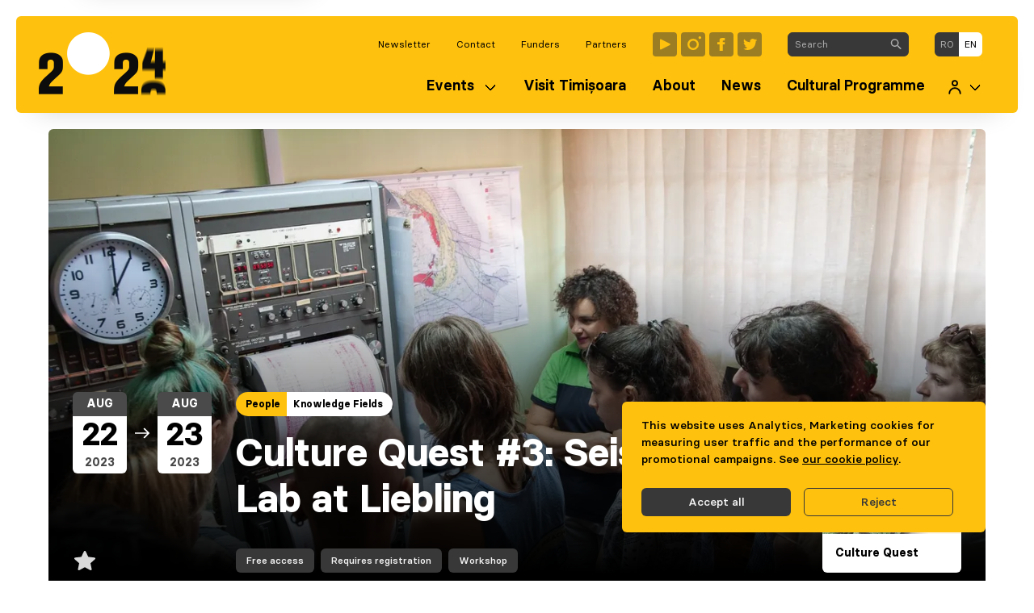

--- FILE ---
content_type: text/html; charset=utf-8
request_url: https://timisoara2023.eu/en/events/culture-quest-3-seismology-lab-at-liebling/
body_size: 10673
content:





<!DOCTYPE html>
<html class="no-js" lang="en">
  <head>
    <meta charset="utf-8" />
    <meta name="viewport" content="width=device-width, initial-scale=1" />

    <!--
      ___           ___                    ___         ___           ___           ___           ___
     /  /\         /__/|                  /  /\       /  /\         /  /\         /  /\         /  /\
    /  /:/        |  |:|                 /  /::\     /  /::\       /  /:/_       /  /:/_       /  /:/_
   /  /:/         |  |:|                /  /:/\:\   /  /:/\:\     /  /:/ /\     /  /:/ /\     /  /:/ /\
  /  /:/  ___   __|  |:|               /  /:/~/:/  /  /:/  \:\   /  /:/ /::\   /  /:/ /::\   /  /:/ /:/_
 /__/:/  /  /\ /__/\_|:|____          /__/:/ /:/  /__/:/ \__\:\ /__/:/ /:/\:\ /__/:/ /:/\:\ /__/:/ /:/ /\
 \  \:\ /  /:/ \  \:\/:::::/          \  \:\/:/   \  \:\ /  /:/ \  \:\/:/~/:/ \  \:\/:/~/:/ \  \:\/:/ /:/
  \  \:\  /:/   \  \::/~~~~            \  \::/     \  \:\  /:/   \  \::/ /:/   \  \::/ /:/   \  \::/ /:/
   \  \:\/:/     \  \:\                 \  \:\      \  \:\/:/     \__\/ /:/     \__\/ /:/     \  \:\/:/
    \  \::/       \  \:\                 \  \:\      \  \::/        /__/:/        /__/:/       \  \::/
     \__\/         \__\/                  \__\/       \__\/         \__\/         \__\/         \__\/
-->

    <title>
      
        
          Culture Quest #3: Seismology Lab at Liebling
        
      

      
      
    </title>

    <link rel="apple-touch-icon"
          sizes="180x180"
          href="/static/favico/apple-touch-icon.5c654182043b.png">
    <link rel="icon"
          type="image/png"
          sizes="32x32"
          href="/static/favico/favicon-32x32.d8f372e98b6d.png">
    <link rel="icon"
          type="image/png"
          sizes="16x16"
          href="/static/favico/favicon-16x16.2ac2e8251be2.png">
    <link rel="manifest" href="/static/favico/site.fdcc35d03f7d.webmanifest">
    <link rel="mask-icon"
          href="/static/favico/safari-pinned-tab.8f61c48dff86.svg"
          color="#fec10e">
    <meta name="msapplication-TileColor" content="#fec10e">
    <meta name="theme-color" content="#fec10e">
    <script defer
            src="https://analytics.costico.eu/script.js"
            data-website-id="74239d4b-f5f4-4da7-8bbf-3108fa7d9ac1"></script>
    <meta name="google-site-verification"
          content="Za5DHpcPKrMxwDoxaQaZJdq4jqnxSKaWP_13HIrsJuQ" />
    <meta property="fb:app_id" content="1793759277562854" />
    <meta name="description"
          content="On August 22 and 23, we gather at Liebling Middle School for an education program that intertwines Earth Sciences with contemporary artistic expression.
The program brings to the forefront educational … " />

    
  <script type="application/ld+json">{"@context": "http://schema.org", "@id": "https://timisoara2023.eu/en/events/culture-quest-3-seismology-lab-at-liebling/", "@type": "Event", "description": "On August 22 and 23, we gather at Liebling Middle School for an education program that intertwines Earth Sciences with contemporary artistic expression.\nThe program brings to the forefront educational workshops meant to inspire young people, with Eduard Necula as their guide and coordinator. During these workshops, participants will have the opportunity to build their own seismometers, fundamental devices for monitoring and recording seismic movements. Concurrently, under the careful guidance of Adina R\u0103u and Mimi Ciora, a workshop will take place aimed at creating a macroseismic map that brings to life the earthquakes that have occurred in the Banat region. These maps will go far beyond their simple role as visual representations, as they will be reinterpreted in an artistic manner that will emphasize not only seismic events but also their essential elements within the context of contemporary art.\nThe goal of this event is to facilitate continuous non-formal learning, with an emphasis on concepts in the field of geosciences and how they can be integrated into a broader context. In the second part of the workshop, Adina R\u0103u will coordinate the \"Seismo Lab\" workshop, in which she will share examples of best practices and methods for teachers interested in integrating relevant content from the field of seismology into their lessons.\nThe Liebling program aims to create a bridge between scientific knowledge and artistic creativity, with the objective of developing a deep understanding of seismic phenomena and stimulating learning through practical experiences and contemporary artistic expression.\nTHE SPOTS FOR THESE WORKSHOPS HAVE BEEN FILLED.\nThe workshops are conducted by members of GeoEduLab \u2013 the Applied Geophysics, Prevention, and Education Laboratory within the National Institute for Research and Development in Physics of the Earth (INCDFP), which has one of its areas of action focused on applying research methods and tools in education. It is also part of the ReCoNnect2 \u2013 European Researchers' Night pre-event series, a European project in which INCDFP joins forces with five other research institutes and four universities.", "endDate": "2023-08-23", "eventStatus": "https://schema.org/EventScheduled", "image": {"@context": "http://schema.org", "@id": "https://timisoara2023.eu/media/original_images/03398713-465d-4411-8e00-255ae63c0b9a", "@type": "ImageObject", "contentSize": "472574", "contentUrl": "https://timisoara2023.eu/media/original_images/03398713-465d-4411-8e00-255ae63c0b9a", "height": {"@type": "Distance", "@value": "1363 px"}, "name": "03398713-465d-4411-8e00-255ae63c0b9a", "thumbnail": "https://timisoara2023.eu/media/images/03398713-465d-4411-8e00-255ae63c0b9a.max-200x200.jpg", "url": "https://timisoara2023.eu/media/original_images/03398713-465d-4411-8e00-255ae63c0b9a", "width": {"@type": "Distance", "@value": "2048 px"}}, "location": {"@context": "http://schema.org", "@id": "https://timisoara2023.eu/en/locations/liebling-secondary-school/", "@type": "Place", "address": {"@type": "PostalAddress", "addressCountry": "RO", "addressLocality": "Timisoara", "addressRegion": "TM", "streetAddress": "Nr. 523, 524"}, "description": null, "geo": {"@type": "GeoCoordinates", "latitude": 45.58039510524759, "longitude": 21.320885616904548}, "image": null, "name": "Liebling Secondary School", "url": "https://timisoara2023.eu/en/locations/liebling-secondary-school/"}, "name": "Culture Quest #3: Seismology Lab at Liebling", "organizer": [{"@context": "http://schema.org", "@id": "https://timisoara2023.eu/en/organizers/foc-si-para-association/", "@type": "Organization", "description": "The \"Foc \u0219i Par\u0103\" Association is a cultural organization based in Timi\u0219oara, Romania, established in 2016 with a strong aim to develop and support an organizational and communicative structure suitable for contemporary cultural events, while also fostering a connection between the local and international artistic scenes. Over the years, the association's mission has encompassed the organization and execution of numerous exhibitions and educational activities, all delivered in an informal and friendly manner.In 2018 and 2019, the \"Foc \u0219i Par\u0103\" Association, in partnership with a group of artists successfully managed Space 2/2, open to both theorists and practitioners engaged in constructive criticism and discursive practices, serving as a host for various artistic events.In 2020, the \"Foc \u0219i Par\u0103\" Association established the artistic space \"Indecis\", managed by artists, aimed at continuing and expanding its contribution to the cultural landscape.", "image": {"@context": "http://schema.org", "@id": "https://timisoara2023.eu/media/original_images/76fef3c0-d7f2-45a3-bf2c-a8138e1da4d9", "@type": "ImageObject", "contentSize": "8615765", "contentUrl": "https://timisoara2023.eu/media/original_images/76fef3c0-d7f2-45a3-bf2c-a8138e1da4d9", "height": {"@type": "Distance", "@value": "2475 px"}, "name": "76fef3c0-d7f2-45a3-bf2c-a8138e1da4d9", "thumbnail": "https://timisoara2023.eu/media/images/76fef3c0-d7f2-45a3-bf2c-a8138e1da4d9.max-200x200.jpg", "url": "https://timisoara2023.eu/media/original_images/76fef3c0-d7f2-45a3-bf2c-a8138e1da4d9", "width": {"@type": "Distance", "@value": "4400 px"}}, "logo": {"@context": "http://schema.org", "@id": "https://timisoara2023.eu/media/original_images/7cf81469-bb70-407c-8cda-26f7fe89b707", "@type": "ImageObject", "contentSize": "54251", "contentUrl": "https://timisoara2023.eu/media/original_images/7cf81469-bb70-407c-8cda-26f7fe89b707", "height": {"@type": "Distance", "@value": "383 px"}, "name": "7cf81469-bb70-407c-8cda-26f7fe89b707", "thumbnail": "https://timisoara2023.eu/media/images/7cf81469-bb70-407c-8cda-26f7fe89b707.max-200x200.jpg", "url": "https://timisoara2023.eu/media/original_images/7cf81469-bb70-407c-8cda-26f7fe89b707", "width": {"@type": "Distance", "@value": "383 px"}}, "name": " Foc \u0219i Par\u0103 Association", "url": "https://timisoara2023.eu/en/organizers/foc-si-para-association/"}], "startDate": "2023-08-22", "url": "https://timisoara2023.eu/en/events/culture-quest-3-seismology-lab-at-liebling/"}</script>


    
      
        
          <link rel="alternate"
                hreflang="ro"
                href="https://timisoara2023.eu/ro/evenimente/culture-quest-3-laborator-de-seismologie-la-liebling/" />
        
      
      <!-- <link rel="alternate" hreflang="en" href="Culture Quest #3: Seismology Lab at Liebling"> -->
    

    
      <meta property="og:url" content="https://timisoara2023.eu/en/events/culture-quest-3-seismology-lab-at-liebling/" />
      <meta property="og:type" content="website" />
      <meta property="og:title"
            content="Culture Quest #3: Seismology Lab at Liebling" />
      <meta property="og:description"
            content="On August 22 and 23, we gather at Liebling Middle School for an education program that intertwines Earth Sciences with contemporary artistic expression.
The program brings to the forefront educational …" />
      

        
          <meta property="og:image"
                content="https://timisoara2023.eu/images/OHoD2NdbHVlSBZTg6NfVY2y3uAc=/3522/width-640%7Cformat-webp/03398713-465d-4411-8e00-255ae63c0b9a" />
        
      
    

    <script src="/static/runtime.ca24fbd9714bab9bb0ec.788ee3d31172.js" ></script>
<script src="/static/12.c18c852af7c061355ecc.5987b83dc486.js" ></script>
<link href="/static/css/502.95a137f0d8599c8ea74a.450556e9b14b.css" rel="stylesheet" />
<script src="/static/502.d01f7e9e056095606d59.e12caab0ded6.js" ></script>
<script src="/static/main.4e9cd4f5f48b76e44e19.724bc8f5c86f.js" ></script>

    

      <!-- Meta Pixel Code -->
      <script type="x/cookie_consent" data-varname="marketing">
        !function(f,b,e,v,n,t,s)
        {if(f.fbq)return;n=f.fbq=function(){n.callMethod?
        n.callMethod.apply(n,arguments):n.queue.push(arguments)};
        if(!f._fbq)f._fbq=n;n.push=n;n.loaded=!0;n.version='2.0';
        n.queue=[];t=b.createElement(e);t.async=!0;
        t.src=v;s=b.getElementsByTagName(e)[0];
        s.parentNode.insertBefore(t,s)}(window, document,'script',
        'https://connect.facebook.net/en_US/fbevents.js');
        fbq('init', '2269422303267941');
        fbq('track', 'PageView');
      </script>
      <noscript>
        <img height="1"
             width="1"
             style="display:none"
             src="https://www.facebook.com/tr?id=2269422303267941&ev=PageView&noscript=1" />
      </noscript>
      <!-- End Meta Pixel Code -->

      <!-- Global site tag (gtag.js) - Google Analytics -->
      <script type="x/cookie_consent"
              data-varname="analytics"
              async
              src="https://www.googletagmanager.com/gtag/js?id=G-23NWEG8TF5"></script>
      <script type="x/cookie_consent" data-varname="analytics">
        window.dataLayer = window.dataLayer || [];
        function gtag() {
          dataLayer.push(arguments);
        }
        gtag("js", new Date());
        gtag("config", "G-23NWEG8TF5");
      </script>
    

    
      

      
        
        
        

        <script type="text/javascript">
          var cookie_groups = []; 
          
          
          cookie_groups.push("analytics");
          
          cookie_groups.push("marketing");
           
          

          window.consentCookies.init({
            cookieGroups: cookie_groups,
            cookieDecline: "cookie_consent=analytics=-1|marketing=-1; expires=Sat, 30 Jan 2027 06:29:58 GMT; path=/",
            beforeDeclined: function() {
                document.cookie = "cookie_consent=analytics=-1|marketing=-1; expires=Sat, 30 Jan 2027 06:29:58 GMT; path=/";
            }
          }); 
        </script>
      
    

    
  <link href="/static/css/page.dddddb5aa7aadac91caa.e8470c5a0771.css" rel="stylesheet" />
<script src="/static/page.ec1a1483cb8b9beb9992.c926dbbf63e7.js" ></script>


    
    
  </head>

  <body class="has-navbar-fixed-top-desktop ">
    
    
    
    

    
      


<nav class="navbar is-hidden-desktop" id="navbarMobile">
  <div class="navbar-menu is-active">
    <div class="main-menu">
      <div class="navbar-item has-dropdown is-hoverable">
        <div class="navbar-link" tabindex="0">Events</div>

        <div class="navbar-dropdown">
          <a href="https://timisoara2023.eu/en/events/" class="navbar-item">Events</a>
          <a href="https://timisoara2023.eu/en/projects/" class="navbar-item">Projects</a>
          <a href="https://timisoara2023.eu/en/favorites/" class="navbar-item">Favorites</a>
        </div>
      </div>
      


  <a class="navbar-item "
     href="https://timisoara2023.eu/en/visit-timi%C8%99oara/">
    <span>Visit Timișoara</span>
  </a>

  <a class="navbar-item "
     href="https://timisoara2023.eu/en/about/">
    <span>About</span>
  </a>

  <a class="navbar-item "
     href="https://timisoara2023.eu/en/news/">
    <span>News</span>
  </a>

  <a class="navbar-item "
     href="https://timisoara2023.eu/en/cultural-programme/">
    <span>Cultural Programme</span>
  </a>


      <div class="navbar-item has-dropdown is-hoverable">
        <div class="navbar-link" tabindex="0">
          <span class="icon is-size-5"><svg width="22" height="24" viewBox="0 0 22 24" fill="none" xmlns="http://www.w3.org/2000/svg">
  <path
    d="M11 9.5C13.2091 9.5 15 7.70914 15 5.5C15 3.29086 13.2091 1.5 11 1.5C8.79086 1.5 7 3.29086 7 5.5C7 7.70914 8.79086 9.5 11 9.5Z"
    stroke="currentColor" stroke-width="2.5" stroke-linecap="round" stroke-linejoin="round" />
  <path d="M20 22.5C20 17.5295 15.9705 13.5 11 13.5C6.0295 13.5 2 17.5295 2 22.5"
    stroke="currentColor" stroke-width="2.5" stroke-linecap="round" stroke-linejoin="round" />
</svg></span>
        </div>

        <div class="navbar-dropdown">
          <a href="/en/users/my-account/" class="navbar-item">Cont organizator</a>
        </div>
      </div>
    </div>

    <div class="secondary-menu">
      <a href="/search/" class="navbar-item">Search</a>
      

<a href="https://timisoara2021.us20.list-manage.com/subscribe?u=ec7fcdf0f3de2141971e8c928&id=f2cd40a004" target="_blank"
  class="navbar-item">
  Newsletter
</a>


<a class="navbar-item "
  href="https://timisoara2023.eu/en/contact/">
  Contact
</a>

<a class="navbar-item "
  href="https://timisoara2023.eu/en/funders/">
  Funders
</a>

<a class="navbar-item "
  href="https://timisoara2023.eu/en/partners/">
  Partners
</a>

    </div>

    <div class="menu-language is-flex-touch">
      
        <a href="/language/ro/12510"
           rel="alternate"
           hreflang="ro"
           class="navbar-item ">ro</a>
      
        <a href="/language/en/12510"
           rel="alternate"
           hreflang="en"
           class="navbar-item is-active">en</a>
      
    </div>
    <div class="menu-social is-flex-touch">


  <a class="icon"
     href="https://www.youtube.com/user/timisoara2021"
     target="_blank"
     aria-label="Timișoara 2023 Youtube"><svg xmlns="http://www.w3.org/2000/svg" fill="none" viewBox="0 0 30 30"><rect width="30" height="30" fill="#383838" opacity=".5" rx="4"/><path fill="#FEC10E" d="M10.448 21.274A1 1 0 0 1 9 20.38V9.616a1 1 0 0 1 1.446-.895L21.21 14.09a1 1 0 0 1 .002 1.789l-10.764 5.395Z"/></svg></a>

  <a class="icon"
     href="https://www.instagram.com/2023.timisoara/"
     target="_blank"
     aria-label="Timișoara 2023 Instagram"><svg xmlns="http://www.w3.org/2000/svg" fill="none" viewBox="0 0 30 30"><rect width="30" height="30" fill="#383838" opacity=".5" rx="4"/><path fill="#FEC10E" fill-rule="evenodd" d="M23.355 5C24.269 5 25 5.731 25 6.646c0 .914-.731 1.645-1.645 1.645a1.639 1.639 0 0 1-1.646-1.645c0-.915.731-1.646 1.646-1.646ZM22.08 15.04a7.043 7.043 0 0 1-7.04 7.04A7.043 7.043 0 0 1 8 15.04 7.043 7.043 0 0 1 15.04 8a7.043 7.043 0 0 1 7.04 7.04Zm-2.469 0a4.585 4.585 0 0 0-4.571-4.571 4.57 4.57 0 0 0-4.571 4.571 4.57 4.57 0 0 0 4.571 4.571 4.585 4.585 0 0 0 4.571-4.571Z" clip-rule="evenodd"/></svg></a>

  <a class="icon"
     href="https://www.facebook.com/2023timisoara"
     target="_blank"
     aria-label="Timișoara 2023 Facebook"><svg xmlns="http://www.w3.org/2000/svg" fill="none" viewBox="0 0 30 30"><rect width="30" height="30" fill="#383838" opacity=".5" rx="4"/><path fill="#FEC10E" d="M12.668 12.332H10V15h2.668v8h4.001v-8h2.427l.241-2.668H16.67v-1.11c0-.636.13-.887.743-.887h1.922V7h-3.206c-2.397 0-3.46 1.057-3.46 3.077v2.255Z"/></svg></a>

  <a class="icon"
     href="https://twitter.com/timisoara_2023"
     target="_blank"
     aria-label="Timișoara 2023 Twitter"><svg xmlns="http://www.w3.org/2000/svg" fill="none" viewBox="0 0 30 30"><rect width="30" height="30" fill="#383838" opacity=".5" rx="4"/><path fill="#FEC10E" d="M24.227 9.657a7.056 7.056 0 0 1-2.03.557 3.54 3.54 0 0 0 1.554-1.956 7.08 7.08 0 0 1-2.244.858A3.529 3.529 0 0 0 18.927 8c-2.282 0-3.959 2.129-3.443 4.34a10.033 10.033 0 0 1-7.285-3.693 3.54 3.54 0 0 0 1.094 4.719 3.52 3.52 0 0 1-1.6-.443c-.04 1.638 1.135 3.17 2.834 3.51a3.541 3.541 0 0 1-1.596.06 3.537 3.537 0 0 0 3.302 2.455A7.106 7.106 0 0 1 7 20.412 10.005 10.005 0 0 0 12.418 22c6.562 0 10.27-5.542 10.046-10.513a7.195 7.195 0 0 0 1.763-1.83Z"/></svg></a>

</div>
  </div>
</nav>

<nav class="navbar nav-main is-hidden-touch is-fixed-top "
     role="navigation"
     aria-label="Main navigation">
  <div class="container box">
    <div class="navbar-brand">
      <a class="logo"
         href="/en"
         aria-label="Go to first page">

        <div>
          <img src="/static/logo-web.92ba92726541.png" alt="Logo Timișoara 2023+" />
        </div>
      </a>
    </div>

    <div id="navbarMain" class="navbar-menu">
      <div class="navbar-end is-transparent is-size-8 pt-3 pb-2">
        

<a href="https://timisoara2021.us20.list-manage.com/subscribe?u=ec7fcdf0f3de2141971e8c928&id=f2cd40a004" target="_blank"
  class="navbar-item">
  Newsletter
</a>


<a class="navbar-item "
  href="https://timisoara2023.eu/en/contact/">
  Contact
</a>

<a class="navbar-item "
  href="https://timisoara2023.eu/en/funders/">
  Funders
</a>

<a class="navbar-item "
  href="https://timisoara2023.eu/en/partners/">
  Partners
</a>


        <div class="navbar-item menu-social">


  <a class="icon"
     href="https://www.youtube.com/user/timisoara2021"
     target="_blank"
     aria-label="Timișoara 2023 Youtube"><svg xmlns="http://www.w3.org/2000/svg" fill="none" viewBox="0 0 30 30"><rect width="30" height="30" fill="#383838" opacity=".5" rx="4"/><path fill="#FEC10E" d="M10.448 21.274A1 1 0 0 1 9 20.38V9.616a1 1 0 0 1 1.446-.895L21.21 14.09a1 1 0 0 1 .002 1.789l-10.764 5.395Z"/></svg></a>

  <a class="icon"
     href="https://www.instagram.com/2023.timisoara/"
     target="_blank"
     aria-label="Timișoara 2023 Instagram"><svg xmlns="http://www.w3.org/2000/svg" fill="none" viewBox="0 0 30 30"><rect width="30" height="30" fill="#383838" opacity=".5" rx="4"/><path fill="#FEC10E" fill-rule="evenodd" d="M23.355 5C24.269 5 25 5.731 25 6.646c0 .914-.731 1.645-1.645 1.645a1.639 1.639 0 0 1-1.646-1.645c0-.915.731-1.646 1.646-1.646ZM22.08 15.04a7.043 7.043 0 0 1-7.04 7.04A7.043 7.043 0 0 1 8 15.04 7.043 7.043 0 0 1 15.04 8a7.043 7.043 0 0 1 7.04 7.04Zm-2.469 0a4.585 4.585 0 0 0-4.571-4.571 4.57 4.57 0 0 0-4.571 4.571 4.57 4.57 0 0 0 4.571 4.571 4.585 4.585 0 0 0 4.571-4.571Z" clip-rule="evenodd"/></svg></a>

  <a class="icon"
     href="https://www.facebook.com/2023timisoara"
     target="_blank"
     aria-label="Timișoara 2023 Facebook"><svg xmlns="http://www.w3.org/2000/svg" fill="none" viewBox="0 0 30 30"><rect width="30" height="30" fill="#383838" opacity=".5" rx="4"/><path fill="#FEC10E" d="M12.668 12.332H10V15h2.668v8h4.001v-8h2.427l.241-2.668H16.67v-1.11c0-.636.13-.887.743-.887h1.922V7h-3.206c-2.397 0-3.46 1.057-3.46 3.077v2.255Z"/></svg></a>

  <a class="icon"
     href="https://twitter.com/timisoara_2023"
     target="_blank"
     aria-label="Timișoara 2023 Twitter"><svg xmlns="http://www.w3.org/2000/svg" fill="none" viewBox="0 0 30 30"><rect width="30" height="30" fill="#383838" opacity=".5" rx="4"/><path fill="#FEC10E" d="M24.227 9.657a7.056 7.056 0 0 1-2.03.557 3.54 3.54 0 0 0 1.554-1.956 7.08 7.08 0 0 1-2.244.858A3.529 3.529 0 0 0 18.927 8c-2.282 0-3.959 2.129-3.443 4.34a10.033 10.033 0 0 1-7.285-3.693 3.54 3.54 0 0 0 1.094 4.719 3.52 3.52 0 0 1-1.6-.443c-.04 1.638 1.135 3.17 2.834 3.51a3.541 3.541 0 0 1-1.596.06 3.537 3.537 0 0 0 3.302 2.455A7.106 7.106 0 0 1 7 20.412 10.005 10.005 0 0 0 12.418 22c6.562 0 10.27-5.542 10.046-10.513a7.195 7.195 0 0 0 1.763-1.83Z"/></svg></a>

</div>

        <div class="navbar-item">
          <form action="/en/search/">
            <div class="field has-addons search-field">
              <div class="control is-expanded">
                <input type="text"
                       placeholder="Search"
                       class="input is-size-8"
                       name='query'
                       role="searchbox" />
              </div>
              <div class="control">
                <button class="button is-dark is-size-8"
                        aria-label="Search in website">
                  <span class="icon is-size-7"><svg xmlns="http://www.w3.org/2000/svg" viewBox="0 0 13 14"><path fill="currentColor" d="M9.625 8.5h-.592l-.21-.203a4.875 4.875 0 0 0 1.11-4.005C9.58 2.208 7.84.543 5.74.288A4.879 4.879 0 0 0 .287 5.74c.256 2.1 1.92 3.84 4.006 4.192a4.875 4.875 0 0 0 4.004-1.11l.203.21v.593l3.188 3.188a.792.792 0 0 0 1.117 0 .792.792 0 0 0 0-1.118L9.625 8.5zm-4.5 0A3.37 3.37 0 0 1 1.75 5.125 3.37 3.37 0 0 1 5.125 1.75 3.37 3.37 0 0 1 8.5 5.125 3.37 3.37 0 0 1 5.125 8.5z"/></svg></span>
                </button>
              </div>
            </div>
          </form>
        </div>

        <div class="navbar-item menu-language is-size-8">
          <input type="hidden" name="csrfmiddlewaretoken" value="3TSFH4LbNVmYgUQN0ktpaNysSaElpiXWaV9F7a66PpNjsgpW42dVPCOAE9Ssu1nS">
          <input name="language"
                 id="language-code"
                 type="hidden"
                 value="en" />

          <div class="field has-addons">
            
              <p class="control">
                <a class="button is-size-8  is-dark "
                   href="/language/ro/12510"
                   rel="alternate"
                   hreflang="en">ro</a>
              </p>
            
              <p class="control">
                <a class="button is-size-8  is-white "
                   href="/language/en/12510"
                   rel="alternate"
                   hreflang="en">en</a>
              </p>
            
          </div>
        </div>
      </div>
      <div class="navbar-end is-main">
        <div class="navbar-item has-dropdown is-hoverable">
          <div class="navbar-link" tabindex="0">Events</div>

          <div class="navbar-dropdown">
            <a href="https://timisoara2023.eu/en/events/" class="navbar-item">Events</a>
            <a href="https://timisoara2023.eu/en/projects/" class="navbar-item">Projects</a>
            <a href="https://timisoara2023.eu/en/favorites/" class="navbar-item">Favorites</a>
          </div>
        </div>

        


  <a class="navbar-item "
     href="https://timisoara2023.eu/en/visit-timi%C8%99oara/">
    <span>Visit Timișoara</span>
  </a>

  <a class="navbar-item "
     href="https://timisoara2023.eu/en/about/">
    <span>About</span>
  </a>

  <a class="navbar-item "
     href="https://timisoara2023.eu/en/news/">
    <span>News</span>
  </a>

  <a class="navbar-item "
     href="https://timisoara2023.eu/en/cultural-programme/">
    <span>Cultural Programme</span>
  </a>



        <div class="navbar-item has-dropdown is-hoverable">
          <div class="navbar-link" tabindex="0">
            <span class="icon is-size-5"><svg width="22" height="24" viewBox="0 0 22 24" fill="none" xmlns="http://www.w3.org/2000/svg">
  <path
    d="M11 9.5C13.2091 9.5 15 7.70914 15 5.5C15 3.29086 13.2091 1.5 11 1.5C8.79086 1.5 7 3.29086 7 5.5C7 7.70914 8.79086 9.5 11 9.5Z"
    stroke="currentColor" stroke-width="2.5" stroke-linecap="round" stroke-linejoin="round" />
  <path d="M20 22.5C20 17.5295 15.9705 13.5 11 13.5C6.0295 13.5 2 17.5295 2 22.5"
    stroke="currentColor" stroke-width="2.5" stroke-linecap="round" stroke-linejoin="round" />
</svg></span>
          </div>

          <div class="navbar-dropdown is-right">
            <a href="/en/users/my-account/" class="navbar-item">Cont organizator</a>
          </div>
        </div>

      </div>
    </div>
  </nav>

  <nav class="nav-mini">
    <div class="container">
      <div class="box">
        <a role="button"
           class="navbar-burger"
           aria-label="menu"
           aria-expanded="false"
           id="navbarBurger">
          <span aria-hidden="true"></span>
          <span aria-hidden="true"></span>
          <span aria-hidden="true"></span>
        </a>

        <a class="logo" href="/en">
          <span class="has-text-bold">Timișoara 2023</span>
          <br />
          <span>European Capital of Culture</span>
        </a>
      </div>
    </div>
  </nav>

    

    <main class="main-container">
      <div class="notifications" id="notification-container">
        

        
          <div class="notification is-primary is-consent">
            
              <div class="cookie-bar">
                
This website uses Analytics, Marketing cookies for measuring user traffic and the performance of our promotional campaigns.
 See <a href="/en/gdpr/politica-de-utilizare-cookie-uri/">our cookie policy</a>.
              
                <div class="buttons mt-5">
                  <a href="/cookies/accept/analytics,marketing/"
                     class="button is-size-7 is-dark cc-cookie-accept">Accept all</a>
                  <a href="/cookies/decline/analytics,marketing/"
                     class="button is-size-7 is-dark is-outlined cc-cookie-decline ml-2">Reject</a>
                </div>
              </div>
            
          </div>
        
      </div>

      
  <header class="section event is-full-mobile">
    <div class="container is-narrow">
      <div class="page-header">
        <figure class="image is-2by1">
          
            <img src="/images/U7ZBy_O0kuFAF_et9rKsw5VZJjQ=/3522/width-1600%7Cformat-webp/03398713-465d-4411-8e00-255ae63c0b9a"
                 srcset="/images/neMwF0nZNypNs-6kmNRfXbtq8m4=/3522/width-2600%7Cformat-webp/03398713-465d-4411-8e00-255ae63c0b9a 2600w,
                         /images/KF0CS0HnVO-vOwD3iTRZEr_B9OE=/3522/width-2000%7Cformat-webp/03398713-465d-4411-8e00-255ae63c0b9a 2000w,
                         /images/U7ZBy_O0kuFAF_et9rKsw5VZJjQ=/3522/width-1600%7Cformat-webp/03398713-465d-4411-8e00-255ae63c0b9a 1600w,
                         /images/kOwN940diE-6GXdPL0kb9vMuYVM=/3522/width-1300%7Cformat-webp/03398713-465d-4411-8e00-255ae63c0b9a 1300w,
                         /images/Y7xSkJZz-5ATu8BA8WrqNLyCrto=/3522/width-960%7Cformat-webp/03398713-465d-4411-8e00-255ae63c0b9a 960w,
                         /images/OHoD2NdbHVlSBZTg6NfVY2y3uAc=/3522/width-640%7Cformat-webp/03398713-465d-4411-8e00-255ae63c0b9a 640w"
                 class="img-fit"
                 alt="Culture Quest #3: Seismology Lab at Liebling" />
          
        </figure>

        <div class="header-body is-eventpage">
          <div class="columns is-relative ">
            
              <div class="fav-container is-hidden-tablet"
                   data-id="12510"
                   data-translation="12508">
                <button type="button"
                        class="button fav-button"
                        title="Add to favorites">
                  <span class="icon"><svg xmlns="http://www.w3.org/2000/svg" width="26" height="24" fill="none" viewBox="0 0 26 24"><path fill="currentColor" fill-rule="evenodd" d="m14.147.717 3.06 6.466a.442.442 0 0 0 .358.251l7.314.813c.323.034.62.187.828.428a1.189 1.189 0 0 1-.119 1.679l-5.422 4.808a.417.417 0 0 0-.137.408l1.46 6.969c.066.307.006.626-.166.892a1.254 1.254 0 0 1-.76.533 1.295 1.295 0 0 1-.93-.125l-6.41-3.494a.455.455 0 0 0-.445 0L6.366 23.84c-.282.156-.615.2-.93.124a1.256 1.256 0 0 1-.759-.533 1.179 1.179 0 0 1-.166-.891l1.46-6.969a.404.404 0 0 0-.138-.408l-5.42-4.809a1.188 1.188 0 0 1-.119-1.68c.208-.24.505-.393.828-.427l7.314-.813a.442.442 0 0 0 .215-.078.42.42 0 0 0 .144-.173L11.854.717c.133-.287.375-.512.677-.63.3-.116.637-.116.939 0 .3.118.544.343.677.63Z" clip-rule="evenodd"/></svg></span>
                </button>
              </div>
            

            <div class="column is-9-tablet is-four-fifths-desktop">
              <div class="columns is-multiline">
                <div class="column is-4-tablet is-3-desktop is-size-7 pt-0">
                  <div class="side-info">
  <div class="event-date ">
    
      <div class="date-entry">
        <div class="month">Aug</div>
        <div class="day">22</div>
        <div class="year">
          
            2023
          
        </div>
      </div>
    

    
      
        <span class="icon is-size-5 has-text-white"><svg xmlns="http://www.w3.org/2000/svg" width="21" height="16" fill="none" viewBox="0 0 21 16"><path fill="currentColor" d="M20.707 8.707a1 1 0 0 0 0-1.414L14.343.929a1 1 0 1 0-1.414 1.414L18.586 8l-5.657 5.657a1 1 0 0 0 1.414 1.414l6.364-6.364ZM0 9h20V7H0v2Z"/></svg></span>
      

      <div class="date-entry">
        <div class="month">Aug</div>
        <div class="day">23</div>
        <div class="year">
          

          2023
        </div>
      </div>
    
  </div>

</div>
                </div>

                <div class="column is-8-tablet is-9-desktop pl-0 pt-0 pr-0" id="tab-view">
                  
                    


<div class="tags event-pills has-addons has-text-bold">
  
    <a href="https://timisoara2023.eu/en/events/?program_territory=8190"
       class="tag is-primary">People</a>
  
 
  
    <a href="https://timisoara2023.eu/en/events/?program_trail=8206"
       class="tag is-white">Knowledge Fields</a>
  
</div>

                  

                  <p class="title is-1 has-text-bold mb-0 is-hidden-mobile">Culture Quest #3: Seismology Lab at Liebling</p>
                </div>

                
                  <div class="column is-4-tablet is-3-desktop is-hidden-mobile fav-container pt-0"
                       data-id="12510"
                       data-translation="12508">
                    <button type="button"
                            class="button fav-button"
                            title="Add to favorites">
                      <span class="icon"><svg xmlns="http://www.w3.org/2000/svg" width="26" height="24" fill="none" viewBox="0 0 26 24"><path fill="currentColor" fill-rule="evenodd" d="m14.147.717 3.06 6.466a.442.442 0 0 0 .358.251l7.314.813c.323.034.62.187.828.428a1.189 1.189 0 0 1-.119 1.679l-5.422 4.808a.417.417 0 0 0-.137.408l1.46 6.969c.066.307.006.626-.166.892a1.254 1.254 0 0 1-.76.533 1.295 1.295 0 0 1-.93-.125l-6.41-3.494a.455.455 0 0 0-.445 0L6.366 23.84c-.282.156-.615.2-.93.124a1.256 1.256 0 0 1-.759-.533 1.179 1.179 0 0 1-.166-.891l1.46-6.969a.404.404 0 0 0-.138-.408l-5.42-4.809a1.188 1.188 0 0 1-.119-1.68c.208-.24.505-.393.828-.427l7.314-.813a.442.442 0 0 0 .215-.078.42.42 0 0 0 .144-.173L11.854.717c.133-.287.375-.512.677-.63.3-.116.637-.116.939 0 .3.118.544.343.677.63Z" clip-rule="evenodd"/></svg></span>
                    </button>
                  </div>
                

                

                
                  <div class="column pl-0 pt-0 pr-0 is-hidden-mobile">
                    <div class="buttons is-limited is-hidden-mobile">
                      


  
    
      <a class="button is-size-8 pl-3 pr-3 is-dark has-text-medium"
         href="https://timisoara2023.eu/en/events/?access_types=2">Free access</a>
    
  
    
      <a class="button is-size-8 pl-3 pr-3 is-dark has-text-medium"
         href="https://timisoara2023.eu/en/events/?access_types=14">Requires registration</a>
    
  


                      


  
    
      <a class="button is-size-8 pl-3 pr-3 is-dark has-text-medium"
         href="https://timisoara2023.eu/en/events/?type=126">Workshop</a>
    
  


                      



                      

                    </div>
                  </div>
                

              </div>
            </div>

            <div class="column is-3-tablet is-one-fifth-desktop is-size-7 is-hidden-mobile">
              
                <div>
                  <p class="mb-4 pl-4">Part of</p>

                  <a class="box is-block is-borderless" href="https://timisoara2023.eu/en/projects/culture-quest/">
                    <figure class="image is-16by9">
                      
                        <img src="/images/6h3Rf7Y_0239hMQ02yNSqFZ9rXk=/5641/width-500%7Cformat-webp/cdec78c9-383b-4bea-b18e-09ac09c3d508"
                             alt="Culture Quest"
                             class="img-fit" />
                      
                    </figure>
                    <p class="p-4 title has-text-black is-size-7 has-text-bold">Culture Quest</p>
                  </a>
                </div>
              
            </div>
          </div>
        </div>

        
      </div>
    </div>
  </header>

  <section class="section page-body pt-0">
    <div class="container is-narrow is-hidden-tablet mb-5">
      <p class="title is-1 has-text-bold">Culture Quest #3: Seismology Lab at Liebling</p>
      
        <div class="buttons is-limited">
          


  
    
      <a class="button is-size-8 pl-3 pr-3 is-light has-text-medium"
         href="https://timisoara2023.eu/en/events/?access_types=2">Free access</a>
    
  
    
      <a class="button is-size-8 pl-3 pr-3 is-light has-text-medium"
         href="https://timisoara2023.eu/en/events/?access_types=14">Requires registration</a>
    
  


          


  
    
      <a class="button is-size-8 pl-3 pr-3 is-light has-text-medium"
         href="https://timisoara2023.eu/en/events/?type=126">Workshop</a>
    
  



          
        </div>
      
    </div>

    <div class="container is-side is-narrow is-desktop-side">
      <aside class="is-left">
        <nav class="menu">
          <ul class="menu-list">
            
              <li class="menu-item is-schedule">
                <p class="label">
                  
                    Location
                  
                </p>
                
                  
                    <a href="https://timisoara2023.eu/en/locations/liebling-secondary-school/">Liebling Secondary School</a>
                  

                  
                
              </li>
            

            
              <li class="menu-item">
                <p class="label">
                  
                    Organizer
                  
                </p>
                
                  <a href="https://timisoara2023.eu/en/organizers/foc-si-para-association/"> Foc și Pară Association</a>
                
              </li>
            

            

            

            

            
              <li class="menu-item">
                <p class="label">Audience</p>
                
                  <a href="https://timisoara2023.eu/en/events/?audience=10">Dedicated for Schools</a>
                
                  <a href="https://timisoara2023.eu/en/events/?audience=2">Children</a>
                
              </li>
            
          </ul>
        </nav>
      </aside>

      <aside class="is-right">
        <nav class="menu is-boxed">
          <ul class="menu-list">
            

            

            
              <li>
                <a href="https://culturequest.indecis.org/inscrieri-laborator-de-seismologie-la-liebling/" target="_blank">Website</a>
              </li>
            

            
          </ul>

        </div>
      </aside>
    </div>

    

    <div class="content">
      <div class="container is-narrow">
        
          
            <div class="block-paragraph_block"><p>On August 22 and 23, we gather at Liebling Middle School for an education program that intertwines Earth Sciences with contemporary artistic expression.</p>
<p>The program brings to the forefront educational workshops meant to inspire young people, with Eduard Necula as their guide and coordinator. During these workshops, participants will have the opportunity to build their own seismometers, fundamental devices for monitoring and recording seismic movements. Concurrently, under the careful guidance of Adina Rău and Mimi Ciora, a workshop will take place aimed at creating a macroseismic map that brings to life the earthquakes that have occurred in the Banat region. These maps will go far beyond their simple role as visual representations, as they will be reinterpreted in an artistic manner that will emphasize not only seismic events but also their essential elements within the context of contemporary art.</p>
<p>The goal of this event is to facilitate continuous non-formal learning, with an emphasis on concepts in the field of geosciences and how they can be integrated into a broader context. In the second part of the workshop, Adina Rău will coordinate the "Seismo Lab" workshop, in which she will share examples of best practices and methods for teachers interested in integrating relevant content from the field of seismology into their lessons.</p>
<p>The Liebling program aims to create a bridge between scientific knowledge and artistic creativity, with the objective of developing a deep understanding of seismic phenomena and stimulating learning through practical experiences and contemporary artistic expression.</p>
<p>THE SPOTS FOR THESE WORKSHOPS HAVE BEEN FILLED.</p>
<p>The workshops are conducted by members of GeoEduLab – the Applied Geophysics, Prevention, and Education Laboratory within the National Institute for Research and Development in Physics of the Earth (INCDFP), which has one of its areas of action focused on applying research methods and tools in education. It is also part of the ReCoNnect2 – European Researchers' Night pre-event series, a European project in which INCDFP joins forces with five other research institutes and four universities.</p></div>
          
        

        

        
          <div class="block-paragraph_block mt-5">
            <i>This project is part of the national cultural programme "Timișoara – European Capital of Culture in the year 2023" and is funded by the City of Timișoara, through the Center for Projects.</i>
          </div>
        
      </div>
    </div>
  </section>

  
    <section class="section has-background-grey-lighter is-hidden-tablet">
      <p class="mb-4 pl-4">Part of</p>

      <a class="box is-block is-borderless" href="https://timisoara2023.eu/en/projects/culture-quest/">
        <figure class="image is-16by9">
          
            <img src="/images/6h3Rf7Y_0239hMQ02yNSqFZ9rXk=/5641/width-500%7Cformat-webp/cdec78c9-383b-4bea-b18e-09ac09c3d508"
                 alt="Culture Quest"
                 class="img-fit" />
          
        </figure>
        <p class="p-4 title has-text-black is-size-7 has-text-bold">Culture Quest</p>
      </a>
    </section>
  

  



  


  
    <section class="section negative is-clipped" id="news-feed">
      <div class="container">
        <div class="columns pt-4 is-vcentered">
          <div class="column">
            <div class="cell is-title">
              <p class="title is-4 has-text-bold">
                
                  News
                
              </p>
            </div>
          </div>
          <div class="column is-narrow is-hidden-mobile">
            <a href="https://timisoara2023.eu/en/news/"
               class="button is-black has-text-semibold is-size-7">View all news</a>
          </div>
        </div>

        <div class="news-grid">
          <div class="columns has-boxes-fullheight is-mobile is-scrollable is-variable is-4 is-6-desktop">
            
              <div class="column is-8-mobile is-two-fifths-tablet is-3-desktop is-2-widescreen">
                


  <a href="https://timisoara2023.eu/en/news/results-of-the-communication-of-the-national-cultural-program-timisoara-european-capital-of-culture-2023-2022-2024-period/" class="box is-borderless">
    <figure class="image is-5by4">
      
        <img src="/images/2bZtuwj3bkfjORyAqO84vYKHbR0=/2020/width-640%7Cformat-webp/covercomunicate_1.png"
             alt="Results of the Communication of the National Cultural Program Timisoara - European Capital of Culture 2023 (2022-2024 period)"
             class="img-fit">
      
 
      
        <p class="tag is-category is-black has-text-grey-lighter">Press Releases</p>
      
    </figure>

    <p class="title is-5">Results of the Communication of the National Cultural Program Timisoara …</p>
    <p class="subtitle is-8">Nov. 28, 2024</p>
  </a>
 


              </div>
            
              <div class="column is-8-mobile is-two-fifths-tablet is-3-desktop is-2-widescreen">
                


  <a href="https://timisoara2023.eu/en/news/october-events-in-timisoara/" class="box is-borderless">
    <figure class="image is-5by4">
      
        <img src="/images/2bZtuwj3bkfjORyAqO84vYKHbR0=/2020/width-640%7Cformat-webp/covercomunicate_1.png"
             alt="October events in Timișoara"
             class="img-fit">
      
 
      
        <p class="tag is-category is-black has-text-grey-lighter">Press Releases</p>
      
    </figure>

    <p class="title is-5">October events in Timișoara</p>
    <p class="subtitle is-8">Sept. 30, 2024</p>
  </a>
 


              </div>
            
              <div class="column is-8-mobile is-two-fifths-tablet is-3-desktop is-2-widescreen">
                


  <a href="https://timisoara2023.eu/en/news/september-events-in-timisoara/" class="box is-borderless">
    <figure class="image is-5by4">
      
        <img src="/images/2bZtuwj3bkfjORyAqO84vYKHbR0=/2020/width-640%7Cformat-webp/covercomunicate_1.png"
             alt="September events in Timișoara"
             class="img-fit">
      
 
      
        <p class="tag is-category is-black has-text-grey-lighter">Press Releases</p>
      
    </figure>

    <p class="title is-5">September events in Timișoara</p>
    <p class="subtitle is-8">Aug. 29, 2024</p>
  </a>
 


              </div>
            
              <div class="column is-8-mobile is-two-fifths-tablet is-3-desktop is-2-widescreen">
                


  <a href="https://timisoara2023.eu/en/news/timisoaras-august-events/" class="box is-borderless">
    <figure class="image is-5by4">
      
        <img src="/images/2bZtuwj3bkfjORyAqO84vYKHbR0=/2020/width-640%7Cformat-webp/covercomunicate_1.png"
             alt="Timișoara&#x27;s August events"
             class="img-fit">
      
 
      
        <p class="tag is-category is-black has-text-grey-lighter">Press Releases</p>
      
    </figure>

    <p class="title is-5">Timișoara&#x27;s August events</p>
    <p class="subtitle is-8">July 31, 2024</p>
  </a>
 


              </div>
            
              <div class="column is-8-mobile is-two-fifths-tablet is-3-desktop is-2-widescreen">
                


  <a href="https://timisoara2023.eu/en/news/timisoaras-july-events/" class="box is-borderless">
    <figure class="image is-5by4">
      
        <img src="/images/2bZtuwj3bkfjORyAqO84vYKHbR0=/2020/width-640%7Cformat-webp/covercomunicate_1.png"
             alt="Timisoara’s July events"
             class="img-fit">
      
 
      
        <p class="tag is-category is-black has-text-grey-lighter">Press Releases</p>
      
    </figure>

    <p class="title is-5">Timisoara’s July events</p>
    <p class="subtitle is-8">July 2, 2024</p>
  </a>
 


              </div>
            
              <div class="column is-8-mobile is-two-fifths-tablet is-3-desktop is-2-widescreen">
                


  <a href="https://timisoara2023.eu/en/news/timisoaras-june-events/" class="box is-borderless">
    <figure class="image is-5by4">
      
        <img src="/images/2bZtuwj3bkfjORyAqO84vYKHbR0=/2020/width-640%7Cformat-webp/covercomunicate_1.png"
             alt="Timisoara&#x27;s June Events"
             class="img-fit">
      
 
      
        <p class="tag is-category is-black has-text-grey-lighter">Press Releases</p>
      
    </figure>

    <p class="title is-5">Timisoara&#x27;s June Events</p>
    <p class="subtitle is-8">May 30, 2024</p>
  </a>
 


              </div>
            
          </div>
        </div>

        <a href="https://timisoara2023.eu/en/news/"
           class="is-hidden-tablet button is-black has-text-semibold is-size-7 mb-4">View all news</a>
      </div>
    </section>
  



    </main>

    
      

<footer class="footer">
  <div class="container is-clipped">
    <div class="columns">
      <div class="column menu-mobile is-hidden-tablet">
        <div class="is-flex menu-social">


  <a class="icon"
     href="https://www.youtube.com/user/timisoara2021"
     target="_blank"
     aria-label="Timișoara 2023 Youtube"><svg xmlns="http://www.w3.org/2000/svg" fill="none" viewBox="0 0 30 30"><rect width="30" height="30" fill="#383838" opacity=".5" rx="4"/><path fill="#FEC10E" d="M10.448 21.274A1 1 0 0 1 9 20.38V9.616a1 1 0 0 1 1.446-.895L21.21 14.09a1 1 0 0 1 .002 1.789l-10.764 5.395Z"/></svg></a>

  <a class="icon"
     href="https://www.instagram.com/2023.timisoara/"
     target="_blank"
     aria-label="Timișoara 2023 Instagram"><svg xmlns="http://www.w3.org/2000/svg" fill="none" viewBox="0 0 30 30"><rect width="30" height="30" fill="#383838" opacity=".5" rx="4"/><path fill="#FEC10E" fill-rule="evenodd" d="M23.355 5C24.269 5 25 5.731 25 6.646c0 .914-.731 1.645-1.645 1.645a1.639 1.639 0 0 1-1.646-1.645c0-.915.731-1.646 1.646-1.646ZM22.08 15.04a7.043 7.043 0 0 1-7.04 7.04A7.043 7.043 0 0 1 8 15.04 7.043 7.043 0 0 1 15.04 8a7.043 7.043 0 0 1 7.04 7.04Zm-2.469 0a4.585 4.585 0 0 0-4.571-4.571 4.57 4.57 0 0 0-4.571 4.571 4.57 4.57 0 0 0 4.571 4.571 4.585 4.585 0 0 0 4.571-4.571Z" clip-rule="evenodd"/></svg></a>

  <a class="icon"
     href="https://www.facebook.com/2023timisoara"
     target="_blank"
     aria-label="Timișoara 2023 Facebook"><svg xmlns="http://www.w3.org/2000/svg" fill="none" viewBox="0 0 30 30"><rect width="30" height="30" fill="#383838" opacity=".5" rx="4"/><path fill="#FEC10E" d="M12.668 12.332H10V15h2.668v8h4.001v-8h2.427l.241-2.668H16.67v-1.11c0-.636.13-.887.743-.887h1.922V7h-3.206c-2.397 0-3.46 1.057-3.46 3.077v2.255Z"/></svg></a>

  <a class="icon"
     href="https://twitter.com/timisoara_2023"
     target="_blank"
     aria-label="Timișoara 2023 Twitter"><svg xmlns="http://www.w3.org/2000/svg" fill="none" viewBox="0 0 30 30"><rect width="30" height="30" fill="#383838" opacity=".5" rx="4"/><path fill="#FEC10E" d="M24.227 9.657a7.056 7.056 0 0 1-2.03.557 3.54 3.54 0 0 0 1.554-1.956 7.08 7.08 0 0 1-2.244.858A3.529 3.529 0 0 0 18.927 8c-2.282 0-3.959 2.129-3.443 4.34a10.033 10.033 0 0 1-7.285-3.693 3.54 3.54 0 0 0 1.094 4.719 3.52 3.52 0 0 1-1.6-.443c-.04 1.638 1.135 3.17 2.834 3.51a3.541 3.541 0 0 1-1.596.06 3.537 3.537 0 0 0 3.302 2.455A7.106 7.106 0 0 1 7 20.412 10.005 10.005 0 0 0 12.418 22c6.562 0 10.27-5.542 10.046-10.513a7.195 7.195 0 0 0 1.763-1.83Z"/></svg></a>

</div>
        <div class="is-size-8 menu-footer">


  
    <a href="https://timisoara2023.eu/en/about/transparency/" class="navbar-item">Transparency</a>
  

  
    <a href="https://timisoara2023.eu/en/presa/press-accreditation/" class="navbar-item">Press Accreditation</a>
  

  
    <a href="https://timisoara2023.eu/en/gdpr/" class="navbar-item">GDPR</a>
  

  
    <a href="https://timisoara2023.eu/en/visual-identity/" class="navbar-item">Visual Identity</a>
  

</div>
      </div>
      <div class="column is-narrow">

        <div class="columns is-variable is-4 is-mobile is-vcentered">
          <div class="column is-narrow">
            <a class="logo is-inline-block"
               href="/"
               aria-label="Go to first page">
              <img src="/static/logo-web-footer.ba7a511c7231.png" alt="Logo Timișoara 2023+" />
            </a>
          </div>
          <div class="column is-narrow">
            <a href="https://ec.europa.eu/culture/policies/culture-in-cities-and-regions/european-capitals-of-culture"
               target="_blank"
               aria-label="Europe’s Council, European Capitals of Culture">
              <img src="/static/eu-logo.5be09f17a900.svg"
                   alt="Logo ECOC"
                   class="mt-2"
                   style="height: 56px">
            </a>
          </div>
        </div>

        <div class="logo-mc">
          <div class="columns is-variable is-2 is-vcentered">
            <div class="column is-narrow">
              <img src="/static/logo-mc.3831ea5fd081.png" alt="Logo Ministerul Culturii" />
            </div>
            <div class="column is-narrow is-size-8">
              <b>Proiect cultural finanțat de Ministerul Culturii</b>
            </div>
          </div>
        </div>

        <p class="is-size-8 mt-4">© Timișoara 2023. All rights reserved.</p>
      </div>

      <div class="column is-narrow ml-auto is-hidden-mobile is-size-8">
        


  
    <a href="https://timisoara2023.eu/en/about/transparency/" class="navbar-item">Transparency</a>
  

  
    <a href="https://timisoara2023.eu/en/presa/press-accreditation/" class="navbar-item">Press Accreditation</a>
  

  
    <a href="https://timisoara2023.eu/en/gdpr/" class="navbar-item">GDPR</a>
  

  
    <a href="https://timisoara2023.eu/en/visual-identity/" class="navbar-item">Visual Identity</a>
  


        <div class="is-flex menu-social is-hidden-mobile ml-3 mt-3">


  <a class="icon"
     href="https://www.youtube.com/user/timisoara2021"
     target="_blank"
     aria-label="Timișoara 2023 Youtube"><svg xmlns="http://www.w3.org/2000/svg" fill="none" viewBox="0 0 30 30"><rect width="30" height="30" fill="#383838" opacity=".5" rx="4"/><path fill="#FEC10E" d="M10.448 21.274A1 1 0 0 1 9 20.38V9.616a1 1 0 0 1 1.446-.895L21.21 14.09a1 1 0 0 1 .002 1.789l-10.764 5.395Z"/></svg></a>

  <a class="icon"
     href="https://www.instagram.com/2023.timisoara/"
     target="_blank"
     aria-label="Timișoara 2023 Instagram"><svg xmlns="http://www.w3.org/2000/svg" fill="none" viewBox="0 0 30 30"><rect width="30" height="30" fill="#383838" opacity=".5" rx="4"/><path fill="#FEC10E" fill-rule="evenodd" d="M23.355 5C24.269 5 25 5.731 25 6.646c0 .914-.731 1.645-1.645 1.645a1.639 1.639 0 0 1-1.646-1.645c0-.915.731-1.646 1.646-1.646ZM22.08 15.04a7.043 7.043 0 0 1-7.04 7.04A7.043 7.043 0 0 1 8 15.04 7.043 7.043 0 0 1 15.04 8a7.043 7.043 0 0 1 7.04 7.04Zm-2.469 0a4.585 4.585 0 0 0-4.571-4.571 4.57 4.57 0 0 0-4.571 4.571 4.57 4.57 0 0 0 4.571 4.571 4.585 4.585 0 0 0 4.571-4.571Z" clip-rule="evenodd"/></svg></a>

  <a class="icon"
     href="https://www.facebook.com/2023timisoara"
     target="_blank"
     aria-label="Timișoara 2023 Facebook"><svg xmlns="http://www.w3.org/2000/svg" fill="none" viewBox="0 0 30 30"><rect width="30" height="30" fill="#383838" opacity=".5" rx="4"/><path fill="#FEC10E" d="M12.668 12.332H10V15h2.668v8h4.001v-8h2.427l.241-2.668H16.67v-1.11c0-.636.13-.887.743-.887h1.922V7h-3.206c-2.397 0-3.46 1.057-3.46 3.077v2.255Z"/></svg></a>

  <a class="icon"
     href="https://twitter.com/timisoara_2023"
     target="_blank"
     aria-label="Timișoara 2023 Twitter"><svg xmlns="http://www.w3.org/2000/svg" fill="none" viewBox="0 0 30 30"><rect width="30" height="30" fill="#383838" opacity=".5" rx="4"/><path fill="#FEC10E" d="M24.227 9.657a7.056 7.056 0 0 1-2.03.557 3.54 3.54 0 0 0 1.554-1.956 7.08 7.08 0 0 1-2.244.858A3.529 3.529 0 0 0 18.927 8c-2.282 0-3.959 2.129-3.443 4.34a10.033 10.033 0 0 1-7.285-3.693 3.54 3.54 0 0 0 1.094 4.719 3.52 3.52 0 0 1-1.6-.443c-.04 1.638 1.135 3.17 2.834 3.51a3.541 3.541 0 0 1-1.596.06 3.537 3.537 0 0 0 3.302 2.455A7.106 7.106 0 0 1 7 20.412 10.005 10.005 0 0 0 12.418 22c6.562 0 10.27-5.542 10.046-10.513a7.195 7.195 0 0 0 1.763-1.83Z"/></svg></a>

</div>
      </div>
    </div>
  </div>
</footer>

    

    
      
    
    

    
  <script defer src="https://static.cloudflareinsights.com/beacon.min.js/vcd15cbe7772f49c399c6a5babf22c1241717689176015" integrity="sha512-ZpsOmlRQV6y907TI0dKBHq9Md29nnaEIPlkf84rnaERnq6zvWvPUqr2ft8M1aS28oN72PdrCzSjY4U6VaAw1EQ==" data-cf-beacon='{"version":"2024.11.0","token":"fad0eb9dbfc040279e62fcb31d7cd8eb","r":1,"server_timing":{"name":{"cfCacheStatus":true,"cfEdge":true,"cfExtPri":true,"cfL4":true,"cfOrigin":true,"cfSpeedBrain":true},"location_startswith":null}}' crossorigin="anonymous"></script>
</body>
</html>
